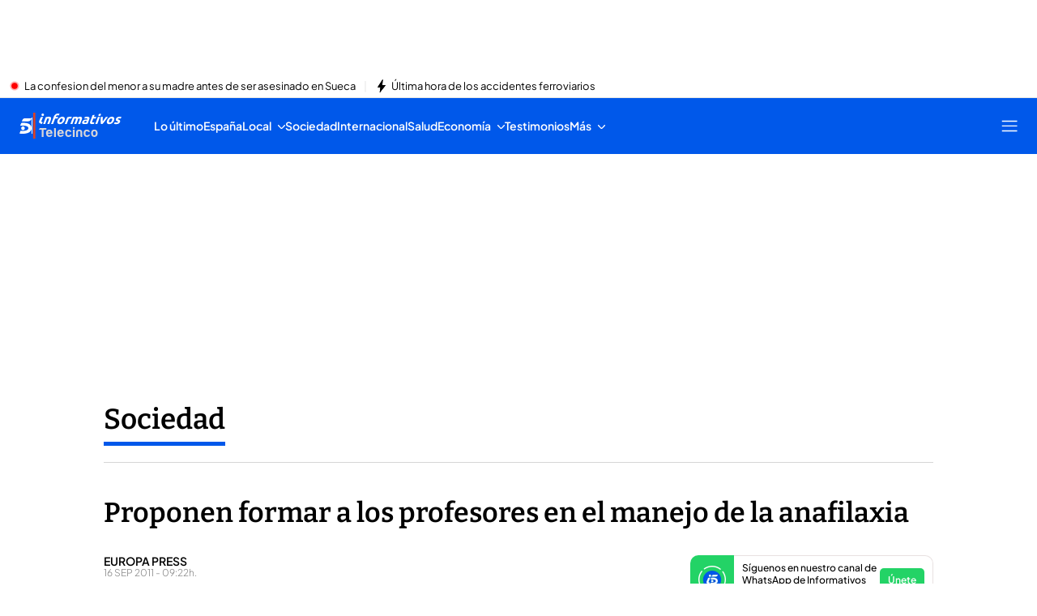

--- FILE ---
content_type: application/x-javascript
request_url: https://baul.mediaset.es/dist-maivs-modules/_astro/actions.C_kHSbL2.js
body_size: 2479
content:
import{g as I,o as k}from"./index.DLRZd64h.js";import{g as x,c as _,h as T,j as E,k as R,l as A}from"./store.D9RCgSJx.js";import{b as F,l as z}from"./helpers.CToWfK3C.js";import{c as M}from"./browser-cookies.DyXKLoK1.js";import{d as $}from"./didomi.CzRMZqgr.js";import{a as C}from"./index.BSdFiPHn.js";const D=e=>{if(!e)return null;const t=new Map;for(const o in e){const s=e[o];s&&t.set(o,{targets:s.targets,viewports:s.viewports,noResponsiveSize:s.no_responsive_size||null,mappings:null,div_prefix:s.div_prefix,time_refresh:s.time_refresh,onePerPage:s.one_per_page})}return t},O=(e,t,o,s,i)=>{const a=e.get(o);let d=`${t}${a.div_prefix}`;return s&&!a.onePerPage&&(d+=`-${s}`),d},L=(e,t)=>t?.filter(s=>e[s]!==void 0)||[],N=(e,t)=>{const o={};return t?.map(s=>{e[s]!==void 0?o[s]=e[s]:o[s]=null}),o},j=(e,t,o,s)=>{const i=[];if(i.push({key:"allow_adx",values:`${e}`}),t&&t.length&&i.push({key:"kw",values:t}),typeof window<"u"){const d=s?.context?.watson?.taxonomy??"";i.push({key:"taxonomy",values:`${d}`})}i.push({key:"amp",values:"false"});const a=M.get(o);if(i.push({key:"id_usuario_unico",values:a||$()}),typeof window<"u"){const d=localStorage.getItem("ppid");d&&i.push({key:"raw_ppid",values:d})}return i},q=e=>F()?e.tablet:z()?e.mobile:e.desktop,l=C({enabledServices:!1,definedSlots:{},order_formats:void 0,net_code:void 0,segment:void 0,adsFormats:void 0,viewport_sizes:void 0,formats:[],gptadslots:new Map,gptadslotSizes:[],refreshSlots:[],refreshScrollSlots:[],mappingsReady:!1,id_prefix:"",config:void 0,customParams:void 0}),W=()=>{const e=l.get();e.refreshSlots=[],e.refreshScrollSlots=[]},G=()=>{const e=l.get(),{googletag:t}=window;if(typeof t<"u"&&t.apiReady)return e.formats.forEach(o=>{if(o.viewports){let s=t.sizeMapping();for(const i in o.viewports)s=s.addSize(e.viewport_sizes?.[i],o.viewports[i]);return o.mappings=s.build()}}),l.set({...e,mappingsReady:!0})},K=e=>(l.get().mappingsReady||G(),e.mappings),y=e=>e.includes("interstitial"),H=(e,t=[])=>e.targets.concat(t),U=()=>l.get().config.collapsed_pixel,B=(e,t)=>{const{COOKIES_FINGER_PRINT:o}=x;return j(e,t,o,window.permutive)},J=(e,t,o,s)=>{const i=l.get();if(i.segment){let a;const d=i.segment.startsWith("/")?"":"/",r=`/${i.net_code}${d}${i.segment}`;if(o?.noResponsiveSize){const n=K(o);a=e.defineSlot(r,o.noResponsiveSize,t),a.defineSizeMapping(n)}else{const n=y(t)&&e?.enums?.OutOfPageFormat?.INTERSTITIAL?e.enums.OutOfPageFormat.INTERSTITIAL:t;a=e.defineOutOfPageSlot(r,n)}const f=o&&o.targets?H(o,s):null;return f&&a&&f.forEach(n=>a.setTargeting(n.key,n.values)),a&&a.addService(e.pubads()),y(t)||e.display(t),e.pubads().addEventListener("slotRenderEnded",n=>{t===n.slot.getSlotElementId()&&window.EventHandler.dispatchPersistentEvent(`renderEnded_${t}`,{event:n,noAdsSize:!n.size||n.size.toString()===U().toString()})}),a}return null},Q=(e,t,o,s,i,a,d)=>{const r=l.get(),f=`page${e}`;if(W(),typeof window<"u"&&window.document&&!Object.keys(r.definedSlots).includes(f)){l.set({...r,definedSlots:{...r.definedSlots,pageId:!0}}),window.googletag=window.googletag||{};const{googletag:n}=window;n.cmd=n.cmd||[];const{targets:u}=o;r.customParams&&u&&u.push(r.customParams),r.enabledServices||(console.log("Not enabled"),n.cmd.push(()=>{n.pubads().enableLazyLoad({fetchMarginPercent:200,renderMarginPercent:100,mobileScaling:2}),n.pubads().enableSingleRequest(),d!=="bemad"&&n.pubads().disableInitialLoad(),n.enableServices()}),l.set({...r,enabledServices:!0})),r.enabledServices&&n.cmd.push(()=>{const c=B(i,a);c&&c.length&&c.forEach(p=>{n.pubads().setTargeting(p.key,p.values)})}),n.cmd.push(()=>{const c=[];for(const p in t){const g=r.formats.get(t[p]),S=g&&g.targets?Object.keys(s).filter(b=>b!==null).filter(b=>b.toLowerCase().includes(g.targets[0].values[0])):null;S&&S[0]!==void 0&&!["flotante","flotante_aux","web_interstitial"].includes(S[0])&&(z()?c.push({slotID:s[S[0]],sizes:r.adsFormats[g.div_prefix].mobile}):c.push({slotID:s[S[0]],sizes:r.adsFormats[g.div_prefix].desktop}));const v=s&&s[t[p]]?s[t[p]]:O(r.formats,r.id_prefix,t[p],e);r.gptadslots.set(v,{slot:J(n,v,g,u)}),l.set({...r,gptadslotSizes:c});const w=r.gptadslots.get(v);w&&r.refreshScrollSlots.push(w.slot);const h=g.time_refresh?q(g.time_refresh):null;h&&h>=.3&&w&&r.refreshSlots.push({time:h*6e4,slots:[w.slot]})}});const m=localStorage.getItem("ppid");m&&n.cmd.push(()=>{n.pubads().setPublisherProvidedId(m)})}},V=e=>{const t=l.get();e&&l.set({...t,segment:e})},X=(e="",t,o="",s=!1,i=!0,a=[])=>{const d=l.get(),r=document.querySelectorAll('div[data-ads-name="MS-AD"]')||[],f={};let n=0;r.forEach(c=>{let p=c.getAttribute("data-ms-ad-type");(!s||s&&c.id.endsWith(o))&&(p==="roba_pos1"&&(n++,p=`roba_pos${n}`),p!==null&&(f[p]=c.id))});const u=L(f,d.order_formats),m=N(f,d.order_formats);Q(o,u,t,m,i,a,e)},Y=(e,t)=>{const o=l.get();l.set({...o,config:e,customParams:t,order_formats:e.order_formats,net_code:e.net_code,segment:e.segment,adsFormats:e.ads_formats,viewport_sizes:e.viewport_sizes,formats:D(e.formats)})},P=async(e=3,t=1e3)=>{try{const{runDisplayed:o}=_.get(),s=l.get(),i=await I("*","google");if(typeof i>"u"||!s)return Promise.resolve();const{gptadslotSizes:a,refreshSlots:d,refreshScrollSlots:r}=s;return new Promise((f,n)=>{let u=0;const m=()=>{if(window.Sibbo)window.googletag.cmd.push(()=>{try{window.googletag.pubads().setRequestNonPersonalizedAds(i===!1?1:0),o?window.Sibbo.refreshDisplay(r):(window.Sibbo.runDisplay(a,window.location.hostname,void 0),R(!0)),d.length&&A(d),f(null)}catch(c){n(c)}});else{if(u>=e){n(new Error(`Failed to find window.Sibbo after ${e} attempts`));return}u++,setTimeout(m,t)}};m()})}catch(o){return Promise.reject(o)}},re=async(e,t,o,s,i,a=!0)=>{const d=_.get(),{adsConfig:r,type:f,microsite:n,mainsection:u}=d;if(!r)return;const{as:{status:m,segment:c}}=r;if(m==="active"){const p=f==="content",g=p?{key:"scroll",values:[1]}:null,S=p?t:"";a?Y(r.as,g):V(c),X(n?.site,e||u,S||f,o||!1,s||await E(),i||await T())}},ie=()=>{_.get().consentManager?.manager&&P().catch(t=>{}),k(()=>{P().catch(t=>{})})};export{re as c,ie as r};


--- FILE ---
content_type: application/x-javascript
request_url: https://baul.mediaset.es/dist-maivs-modules/_astro/CollapsibleSectionList.e0boKdsP.js
body_size: 285
content:
import{j as o}from"./jsx-runtime.PRPpl5vZ.js";import{r as a}from"./index.RYns6xqu.js";import c from"./index.RDq6GtTE.js";import{L as m}from"./index.g3nmgqAB.js";import{P as s}from"./_rest_.edc204e0.BFQ8SN6h.js";import"./CloseV2.DSenyrus.js";const p=({section:l,isOpen:e,onToggle:i,className:n})=>o.jsxs(o.Fragment,{children:[o.jsxs("button",{type:"button",className:`${s.sectionButton} ${e?s.borderSectionButton:""} ${n}`,onClick:i,children:[l.title,o.jsx(c.controlIcons,{name:e?"arrowUp":"arrowDown",color:"white",className:s.iconCollapsible,strokeWidth:0,width:9,height:5})]}),e&&o.jsx("ul",{className:`${s.listButons} ${n}`,children:l?.sections?.map((t,r)=>o.jsx("li",{children:o.jsx(m,{href:t.link.href||"",target:t?.link?.target,title:t.title,children:t.title})},r))})]}),f=({sections:l})=>{const[e,i]=a.useState(null),n=t=>{i(e===t?null:t)};return o.jsx(o.Fragment,{children:l?.map((t,r)=>o.jsx(p,{section:t,isOpen:e===r,onToggle:()=>n(r),className:`list-${r}`},t?.id))})};export{f as default};
